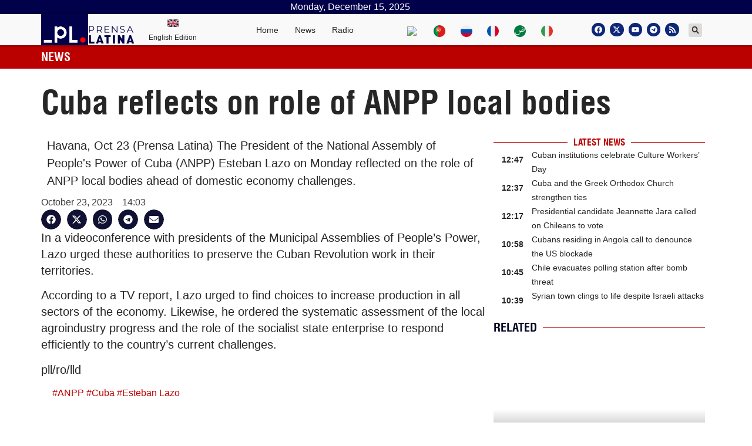

--- FILE ---
content_type: text/css
request_url: https://www.plenglish.com/wp-content/uploads/elementor/css/post-205073.css?ver=1720620071
body_size: 1001
content:
.elementor-205073 .elementor-element.elementor-element-eaa23f0{--display:flex;--flex-direction:row;--container-widget-width:initial;--container-widget-height:100%;--container-widget-flex-grow:1;--container-widget-align-self:stretch;--flex-wrap-mobile:wrap;--background-transition:0.3s;}.elementor-205073 .elementor-element.elementor-element-eaa23f0:not(.elementor-motion-effects-element-type-background), .elementor-205073 .elementor-element.elementor-element-eaa23f0 > .elementor-motion-effects-container > .elementor-motion-effects-layer{background-color:var( --e-global-color-secondary );}.elementor-205073 .elementor-element.elementor-element-eaa23f0, .elementor-205073 .elementor-element.elementor-element-eaa23f0::before{--border-transition:0.3s;}.elementor-205073 .elementor-element.elementor-element-4eac2a7 .elementor-heading-title{color:#FFFFFF;font-family:"Helvetica condensed", Sans-serif;font-size:20px;font-weight:bold;}.elementor-205073 .elementor-element.elementor-element-0ed95c1{--display:flex;--flex-direction:row;--container-widget-width:initial;--container-widget-height:100%;--container-widget-flex-grow:1;--container-widget-align-self:stretch;--flex-wrap-mobile:wrap;--background-transition:0.3s;}.elementor-205073 .elementor-element.elementor-element-4bd2477 .elementor-button{background-color:var( --e-global-color-secondary );}.elementor-205073 .elementor-element.elementor-element-d884123{--display:flex;--flex-direction:row;--container-widget-width:initial;--container-widget-height:100%;--container-widget-flex-grow:1;--container-widget-align-self:stretch;--flex-wrap-mobile:wrap;--background-transition:0.3s;}.elementor-205073 .elementor-element.elementor-element-06b19d7 .elementor-heading-title{color:var( --e-global-color-text );font-family:"Helvetica condensed", Sans-serif;font-size:56px;font-weight:600;}.elementor-205073 .elementor-element.elementor-element-c3f78e2{--display:flex;--flex-direction:row;--container-widget-width:initial;--container-widget-height:100%;--container-widget-flex-grow:1;--container-widget-align-self:stretch;--flex-wrap-mobile:wrap;--gap:0px 0px;--background-transition:0.3s;}.elementor-205073 .elementor-element.elementor-element-9fc8b6f{--display:flex;--background-transition:0.3s;--margin-top:0px;--margin-bottom:0px;--margin-left:0px;--margin-right:0px;--padding-top:0px;--padding-bottom:0px;--padding-left:0px;--padding-right:0px;}.elementor-205073 .elementor-element.elementor-element-450f08e{--display:flex;--background-transition:0.3s;}.elementor-205073 .elementor-element.elementor-element-5d7854a .elementor-widget-container{font-family:"Helvetica", Sans-serif;font-size:20px;font-weight:400;}.elementor-205073 .elementor-element.elementor-element-36d6027 .elementor-icon-list-icon{width:14px;}.elementor-205073 .elementor-element.elementor-element-36d6027 .elementor-icon-list-icon i{font-size:14px;}.elementor-205073 .elementor-element.elementor-element-36d6027 .elementor-icon-list-icon svg{--e-icon-list-icon-size:14px;}.elementor-205073 .elementor-element.elementor-element-36d6027 .elementor-icon-list-text, .elementor-205073 .elementor-element.elementor-element-36d6027 .elementor-icon-list-text a{color:#3B3B3B;}.elementor-205073 .elementor-element.elementor-element-36d6027 .elementor-icon-list-item{font-family:"Helvetica", Sans-serif;font-weight:400;}.elementor-205073 .elementor-element.elementor-element-1d2203f{--grid-side-margin:10px;--grid-column-gap:10px;--grid-row-gap:10px;--grid-bottom-margin:10px;--e-share-buttons-primary-color:#111233;}.elementor-205073 .elementor-element.elementor-element-1d2203f .elementor-share-btn{font-size:calc(0.75px * 10);}.elementor-205073 .elementor-element.elementor-element-1d2203f .elementor-share-btn__icon{--e-share-buttons-icon-size:2.2em;}.elementor-205073 .elementor-element.elementor-element-1d2203f .elementor-share-btn:hover{--e-share-buttons-primary-color:#DA0505;}.elementor-205073 .elementor-element.elementor-element-e5145f6{color:var( --e-global-color-text );font-family:"Helvetica", Sans-serif;font-size:20px;font-weight:400;line-height:28px;}.elementor-205073 .elementor-element.elementor-element-7bf4044 .elementor-icon-list-icon{width:14px;}.elementor-205073 .elementor-element.elementor-element-7bf4044 .elementor-icon-list-icon i{font-size:14px;}.elementor-205073 .elementor-element.elementor-element-7bf4044 .elementor-icon-list-icon svg{--e-icon-list-icon-size:14px;}.elementor-205073 .elementor-element.elementor-element-237e6dd{--display:flex;--flex-direction:column;--container-widget-width:100%;--container-widget-height:initial;--container-widget-flex-grow:0;--container-widget-align-self:initial;--flex-wrap-mobile:wrap;--background-transition:0.3s;}.elementor-205073 .elementor-element.elementor-element-7639a6f{--divider-border-style:solid;--divider-color:var( --e-global-color-secondary );--divider-border-width:1px;}.elementor-205073 .elementor-element.elementor-element-7639a6f .elementor-divider-separator{width:100%;}.elementor-205073 .elementor-element.elementor-element-7639a6f .elementor-divider{padding-block-start:2px;padding-block-end:2px;}.elementor-205073 .elementor-element.elementor-element-7639a6f .elementor-divider__text{font-family:"helvetica condensed", Sans-serif;font-weight:700;}.elementor-205073 .elementor-element.elementor-element-6725b0b{--grid-columns:1;--grid-row-gap:0px;}.elementor-205073 .elementor-element.elementor-element-83949da{--divider-border-style:solid;--divider-color:var( --e-global-color-secondary );--divider-border-width:1px;}.elementor-205073 .elementor-element.elementor-element-83949da .elementor-divider-separator{width:100%;}.elementor-205073 .elementor-element.elementor-element-83949da .elementor-divider{padding-block-start:15px;padding-block-end:15px;}.elementor-205073 .elementor-element.elementor-element-83949da .elementor-divider__text{color:#030724;font-family:"helvetica condensed", Sans-serif;font-size:20px;font-weight:700;}.elementor-205073 .elementor-element.elementor-element-ecf1ea4{--grid-column-gap:30px;--grid-row-gap:35px;}@media(max-width:1024px){ .elementor-205073 .elementor-element.elementor-element-1d2203f{--grid-side-margin:10px;--grid-column-gap:10px;--grid-row-gap:10px;--grid-bottom-margin:10px;}.elementor-205073 .elementor-element.elementor-element-6725b0b{--grid-columns:2;}}@media(max-width:767px){.elementor-205073 .elementor-element.elementor-element-06b19d7 .elementor-heading-title{font-size:30px;} .elementor-205073 .elementor-element.elementor-element-1d2203f{--grid-side-margin:10px;--grid-column-gap:10px;--grid-row-gap:10px;--grid-bottom-margin:10px;}.elementor-205073 .elementor-element.elementor-element-6725b0b{--grid-columns:1;}}@media(min-width:768px){.elementor-205073 .elementor-element.elementor-element-9fc8b6f{--width:66.6666%;}.elementor-205073 .elementor-element.elementor-element-237e6dd{--width:33.3333%;}}/* Start Custom Fonts CSS */@font-face {
	font-family: 'Helvetica condensed';
	font-style: normal;
	font-weight: bold;
	font-display: auto;
	src: url('https://www.plenglish.com/wp-content/uploads/2021/06/helvetica-condensed-blackobl-webfont.woff2') format('woff2'),
		url('https://www.plenglish.com/wp-content/uploads/2021/06/helvetica-condensed-light-webfont.woff') format('woff');
}
/* End Custom Fonts CSS */
/* Start Custom Fonts CSS */@font-face {
	font-family: 'helvetica condensed';
	font-style: normal;
	font-weight: normal;
	font-display: auto;
	src: url('https://www.plenglish.com/wp-content/uploads/2021/06/helvetica-condensed-webfont.woff2') format('woff2'),
		url('https://www.plenglish.com/wp-content/uploads/2021/06/helvetica-condensed-webfont.woff') format('woff');
}
@font-face {
	font-family: 'helvetica condensed';
	font-style: normal;
	font-weight: bold;
	font-display: auto;
	src: url('https://www.plenglish.com/wp-content/uploads/2021/06/helvetica-condensed-bold-webfont.woff2') format('woff2'),
		url('https://www.plenglish.com/wp-content/uploads/2021/06/helvetica-condensed-bold-webfont.woff') format('woff');
}
/* End Custom Fonts CSS */

--- FILE ---
content_type: text/css
request_url: https://www.plenglish.com/wp-content/uploads/elementor/css/post-35062.css?ver=1629041236
body_size: 396
content:
.elementor-bc-flex-widget .elementor-35062 .elementor-element.elementor-element-76b1c255.elementor-column .elementor-widget-wrap{align-items:center;}.elementor-35062 .elementor-element.elementor-element-76b1c255.elementor-column.elementor-element[data-element_type="column"] > .elementor-widget-wrap.elementor-element-populated{align-content:center;align-items:center;}.elementor-35062 .elementor-element.elementor-element-76b1c255 > .elementor-widget-wrap > .elementor-widget:not(.elementor-widget__width-auto):not(.elementor-widget__width-initial):not(:last-child):not(.elementor-absolute){margin-bottom:0px;}.elementor-35062 .elementor-element.elementor-element-76b1c255 > .elementor-element-populated{border-style:solid;border-width:0px 1px 0px 0px;border-color:#D5D5D5;transition:background 0.3s, border 0.3s, border-radius 0.3s, box-shadow 0.3s;}.elementor-35062 .elementor-element.elementor-element-76b1c255 > .elementor-element-populated > .elementor-background-overlay{transition:background 0.3s, border-radius 0.3s, opacity 0.3s;}.elementor-35062 .elementor-element.elementor-element-4614e23f .elementor-heading-title{color:#262626;font-family:"Helvetica", Sans-serif;font-size:14px;font-weight:400;line-height:20px;}.elementor-35062 .elementor-element.elementor-element-634a3814 .elementor-icon-list-icon{width:14px;}.elementor-35062 .elementor-element.elementor-element-634a3814 .elementor-icon-list-icon i{font-size:14px;}.elementor-35062 .elementor-element.elementor-element-634a3814 .elementor-icon-list-icon svg{--e-icon-list-icon-size:14px;}.elementor-35062 .elementor-element.elementor-element-634a3814 .elementor-icon-list-text, .elementor-35062 .elementor-element.elementor-element-634a3814 .elementor-icon-list-text a{color:#262626;}.elementor-35062 .elementor-element.elementor-element-634a3814 .elementor-icon-list-item{font-family:"Helvetica", Sans-serif;font-size:12px;font-weight:400;}@media(max-width:767px){.elementor-35062 .elementor-element.elementor-element-76b1c255{width:80%;}.elementor-35062 .elementor-element.elementor-element-4614e23f .elementor-heading-title{font-size:14px;line-height:18px;}.elementor-35062 .elementor-element.elementor-element-634a3814 .elementor-icon-list-item{font-size:14px;}.elementor-35062 .elementor-element.elementor-element-634a3814{width:auto;max-width:auto;}}/* Start custom CSS for theme-post-title, class: .elementor-element-4614e23f */.elementor-35062 .elementor-element.elementor-element-4614e23f a:hover  {color:#bb0000;}/* End custom CSS */

--- FILE ---
content_type: text/css
request_url: https://www.plenglish.com/wp-content/uploads/elementor/css/post-35074.css?ver=1629041241
body_size: 200
content:
.elementor-35074 .elementor-element.elementor-element-8dcc392 > .elementor-container{min-height:200px;}.elementor-35074 .elementor-element.elementor-element-8dcc392, .elementor-35074 .elementor-element.elementor-element-8dcc392 > .elementor-background-overlay{border-radius:20px 20px 20px 20px;}.elementor-35074 .elementor-element.elementor-element-8dcc392{transition:background 0.3s, border 0.3s, border-radius 0.3s, box-shadow 0.3s;}.elementor-35074 .elementor-element.elementor-element-8dcc392 > .elementor-background-overlay{transition:background 0.3s, border-radius 0.3s, opacity 0.3s;}.elementor-35074 .elementor-element.elementor-element-71bf8dd > .elementor-widget-wrap > .elementor-widget:not(.elementor-widget__width-auto):not(.elementor-widget__width-initial):not(:last-child):not(.elementor-absolute){margin-bottom:0px;}.elementor-35074 .elementor-element.elementor-element-c43f03f img{width:15%;}.elementor-35074 .elementor-element.elementor-element-3442f11f{text-align:center;}.elementor-35074 .elementor-element.elementor-element-3442f11f .elementor-heading-title{font-family:"Helvetica", Sans-serif;font-size:17px;font-weight:600;}.elementor-35074 .elementor-element.elementor-element-4c2981f9{text-align:center;}.elementor-35074 .elementor-element.elementor-element-4c2981f9 .elementor-heading-title{font-family:"Helvetica", Sans-serif;font-size:14px;font-weight:500;}

--- FILE ---
content_type: text/css
request_url: https://www.plenglish.com/wp-content/uploads/elementor/css/post-38519.css?ver=1639592923
body_size: 1299
content:
.elementor-38519 .elementor-element.elementor-element-782e7f68 .elementor-icon-list-icon{width:14px;}.elementor-38519 .elementor-element.elementor-element-782e7f68 .elementor-icon-list-icon i{font-size:14px;}.elementor-38519 .elementor-element.elementor-element-782e7f68 .elementor-icon-list-icon svg{--e-icon-list-icon-size:14px;}.elementor-38519 .elementor-element.elementor-element-782e7f68 .elementor-icon-list-text, .elementor-38519 .elementor-element.elementor-element-782e7f68 .elementor-icon-list-text a{color:#262626;}.elementor-38519 .elementor-element.elementor-element-782e7f68 .elementor-icon-list-item{font-family:"Helvetica", Sans-serif;font-size:14px;font-weight:300;}.elementor-38519 .elementor-element.elementor-element-3f98775a .elementor-heading-title{color:#262626;font-family:"Helvetica", Sans-serif;font-size:20px;font-weight:500;}.elementor-38519 .elementor-element.elementor-element-6bfffa03{--divider-border-style:solid;--divider-color:#C2BEBE;--divider-border-width:1px;}.elementor-38519 .elementor-element.elementor-element-6bfffa03 .elementor-divider-separator{width:100%;}.elementor-38519 .elementor-element.elementor-element-6bfffa03 .elementor-divider{padding-block-start:6px;padding-block-end:6px;}.elementor-38519 .elementor-element.elementor-element-3b8ccb1 .acf-fields>.acf-field{border-top:none;}.elementor-38519 .elementor-element.elementor-element-3b8ccb1 .acf-field[data-width]+.acf-field[data-width]{border-left:none;}body.rtl .elementor-38519 .elementor-element.elementor-element-3b8ccb1 .acf-form-fields.-left .acf-field label{padding-left:0px;}body:not(.rtl) .elementor-38519 .elementor-element.elementor-element-3b8ccb1 .acf-form-fields.-left .acf-field label{padding-right:0px;}body .elementor-38519 .elementor-element.elementor-element-3b8ccb1 .acf-form-fields.-top .acf-field label{padding-bottom:0px;}body .elementor-38519 .elementor-element.elementor-element-3b8ccb1 .acf-form-fields.-top p.description{padding-bottom:0px;}.elementor-38519 .elementor-element.elementor-element-3b8ccb1 .acf-field:not(.acf-field-image) input:not([type=submit]):not([type=button]):not(.acf-input):not(.select2-search__field){background-color:#ffffff;}.elementor-38519 .elementor-element.elementor-element-3b8ccb1 .acf-field textarea{background-color:#ffffff;}.elementor-38519 .elementor-element.elementor-element-3b8ccb1 .acf-field .acf-input select{background-color:#ffffff;}.elementor-38519 .elementor-element.elementor-element-3b8ccb1 .acf-field .acf-input .select2-selection{background-color:#ffffff;}.elementor-38519 .elementor-element.elementor-element-3b8ccb1 .acff-submit-buttons{padding-top:0px;justify-content:center;}.elementor-38519 .elementor-element.elementor-element-3b8ccb1 .acff-submit-button{font-family:"Helvetica", Sans-serif;border-radius:opx opx opx opx;fill:#FFFFFF;color:#FFFFFF;background-color:#F60404;}.elementor-38519 .elementor-element.elementor-element-3b8ccb1 .acff-submit-button:hover{background-color:#F0692C;}.elementor-38519 .elementor-element.elementor-element-3b8ccb1 .acf-actions a{fill:#FFFFFF;color:#FFFFFF;background-color:#EF2323;border-radius:opx opx opx opx;}.elementor-38519 .elementor-element.elementor-element-3b8ccb1 .acf-repeater .acf-row-handle .acf-icon.-minus{border-radius:opx opx opx opx;}.elementor-38519 .elementor-element.elementor-element-3b8ccb1 .acf-repeater .acf-row-handle .acf-icon.-plus{border-radius:opx opx opx opx;}.elementor-38519 .elementor-element.elementor-element-3b8ccb1 .image-field .acf-button{border-radius:opx opx opx opx;}.elementor-38519 .elementor-element.elementor-element-3b8ccb1 .acff-delete-button-container{justify-content:flex-end;}.elementor-38519 .elementor-element.elementor-element-3b8ccb1 .acff-delete-button{padding:0px 0px 0px 0px;fill:#000000;color:#000000;background-color:#979003;border-style:solid;border-width:1px 1px 1px 1px;border-color:#492C03;border-radius:opx opx opx opx;}.elementor-38519 .elementor-element.elementor-element-3b8ccb1 .acff-delete-button a:hover{fill:#FFFFFF;color:#FFFFFF;}.elementor-38519 .elementor-element.elementor-element-3b8ccb1 .acff-delete-button:hover{background-color:#F10D0D;}.elementor-38519 .elementor-element.elementor-element-3b8ccb1 .acf-notice.-success{border-radius:opx opx opx opx;}.elementor-38519 .elementor-element.elementor-element-3b8ccb1 .acf-notice.-error{border-radius:opx opx opx opx;}.elementor-38519 .elementor-element.elementor-element-3b8ccb1 .acf-notice.-limit{border-radius:opx opx opx opx;}.elementor-38519 .elementor-element.elementor-element-3b8ccb1 .acff-edit-button{fill:#FFFFFF;color:#FFFFFF;background-color:#F20000;border-radius:opx opx opx opx;}.elementor-38519 .elementor-element.elementor-element-3b8ccb1 .edit-modal .modal-content{justify-content:center;}.elementor-38519 .elementor-element.elementor-element-1296fb9 .acff-delete-button-container{justify-content:flex-end;}.elementor-38519 .elementor-element.elementor-element-1296fb9 .acff-delete-button{padding:3px 10px 3px 10px;fill:#000000;color:#000000;background-color:#FFF300;border-style:solid;border-width:1px 1px 1px 1px;border-color:#492C03;border-radius:opx opx opx opx;}.elementor-38519 .elementor-element.elementor-element-1296fb9 .acff-delete-button a:hover{fill:#FFFFFF;color:#FFFFFF;}.elementor-38519 .elementor-element.elementor-element-1296fb9 .acff-delete-button:hover{background-color:#F10D0D;}@media(max-width:1024px){.elementor-38519 .elementor-element.elementor-element-782e7f68 .elementor-icon-list-items:not(.elementor-inline-items) .elementor-icon-list-item:not(:last-child){padding-bottom:calc(6px/2);}.elementor-38519 .elementor-element.elementor-element-782e7f68 .elementor-icon-list-items:not(.elementor-inline-items) .elementor-icon-list-item:not(:first-child){margin-top:calc(6px/2);}.elementor-38519 .elementor-element.elementor-element-782e7f68 .elementor-icon-list-items.elementor-inline-items .elementor-icon-list-item{margin-right:calc(6px/2);margin-left:calc(6px/2);}.elementor-38519 .elementor-element.elementor-element-782e7f68 .elementor-icon-list-items.elementor-inline-items{margin-right:calc(-6px/2);margin-left:calc(-6px/2);}body.rtl .elementor-38519 .elementor-element.elementor-element-782e7f68 .elementor-icon-list-items.elementor-inline-items .elementor-icon-list-item:after{left:calc(-6px/2);}body:not(.rtl) .elementor-38519 .elementor-element.elementor-element-782e7f68 .elementor-icon-list-items.elementor-inline-items .elementor-icon-list-item:after{right:calc(-6px/2);}.elementor-38519 .elementor-element.elementor-element-6bfffa03 > .elementor-widget-container{margin:-3px -3px -3px -3px;}}@media(max-width:767px){.elementor-38519 .elementor-element.elementor-element-782e7f68 .elementor-icon-list-items:not(.elementor-inline-items) .elementor-icon-list-item:not(:last-child){padding-bottom:calc(9px/2);}.elementor-38519 .elementor-element.elementor-element-782e7f68 .elementor-icon-list-items:not(.elementor-inline-items) .elementor-icon-list-item:not(:first-child){margin-top:calc(9px/2);}.elementor-38519 .elementor-element.elementor-element-782e7f68 .elementor-icon-list-items.elementor-inline-items .elementor-icon-list-item{margin-right:calc(9px/2);margin-left:calc(9px/2);}.elementor-38519 .elementor-element.elementor-element-782e7f68 .elementor-icon-list-items.elementor-inline-items{margin-right:calc(-9px/2);margin-left:calc(-9px/2);}body.rtl .elementor-38519 .elementor-element.elementor-element-782e7f68 .elementor-icon-list-items.elementor-inline-items .elementor-icon-list-item:after{left:calc(-9px/2);}body:not(.rtl) .elementor-38519 .elementor-element.elementor-element-782e7f68 .elementor-icon-list-items.elementor-inline-items .elementor-icon-list-item:after{right:calc(-9px/2);}.elementor-38519 .elementor-element.elementor-element-782e7f68 .elementor-icon-list-item{font-size:14px;}.elementor-38519 .elementor-element.elementor-element-3f98775a .elementor-heading-title{font-size:18px;}.elementor-38519 .elementor-element.elementor-element-3b8ccb1 .elementor-repeater-item-5227a99{width:100%;clear:none;}body:not(.rtl) .elementor-38519 .elementor-element.elementor-element-3b8ccb1 .elementor-repeater-item-5227a99{float:left;}body.rtl .elementor-38519 .elementor-element.elementor-element-3b8ccb1 .elementor-repeater-item-5227a99{float:right;}.elementor-38519 .elementor-element.elementor-element-3b8ccb1 .elementor-repeater-item-a7ddea2{width:100%;clear:none;}body:not(.rtl) .elementor-38519 .elementor-element.elementor-element-3b8ccb1 .elementor-repeater-item-a7ddea2{float:left;}body.rtl .elementor-38519 .elementor-element.elementor-element-3b8ccb1 .elementor-repeater-item-a7ddea2{float:right;}.elementor-38519 .elementor-element.elementor-element-3b8ccb1 .elementor-repeater-item-9529760{width:100%;clear:none;}body:not(.rtl) .elementor-38519 .elementor-element.elementor-element-3b8ccb1 .elementor-repeater-item-9529760{float:left;}body.rtl .elementor-38519 .elementor-element.elementor-element-3b8ccb1 .elementor-repeater-item-9529760{float:right;}.elementor-38519 .elementor-element.elementor-element-3b8ccb1 .elementor-repeater-item-229e834{width:100%;clear:none;}body:not(.rtl) .elementor-38519 .elementor-element.elementor-element-3b8ccb1 .elementor-repeater-item-229e834{float:left;}body.rtl .elementor-38519 .elementor-element.elementor-element-3b8ccb1 .elementor-repeater-item-229e834{float:right;}.elementor-38519 .elementor-element.elementor-element-3b8ccb1 .elementor-repeater-item-53e57c0{width:100%;clear:none;}body:not(.rtl) .elementor-38519 .elementor-element.elementor-element-3b8ccb1 .elementor-repeater-item-53e57c0{float:left;}body.rtl .elementor-38519 .elementor-element.elementor-element-3b8ccb1 .elementor-repeater-item-53e57c0{float:right;}.elementor-38519 .elementor-element.elementor-element-3b8ccb1 .elementor-repeater-item-a8e2297{width:100%;clear:none;}body:not(.rtl) .elementor-38519 .elementor-element.elementor-element-3b8ccb1 .elementor-repeater-item-a8e2297{float:left;}body.rtl .elementor-38519 .elementor-element.elementor-element-3b8ccb1 .elementor-repeater-item-a8e2297{float:right;}.elementor-38519 .elementor-element.elementor-element-3b8ccb1 .elementor-repeater-item-8377214{width:100%;clear:none;}body:not(.rtl) .elementor-38519 .elementor-element.elementor-element-3b8ccb1 .elementor-repeater-item-8377214{float:left;}body.rtl .elementor-38519 .elementor-element.elementor-element-3b8ccb1 .elementor-repeater-item-8377214{float:right;}.elementor-38519 .elementor-element.elementor-element-3b8ccb1 .elementor-repeater-item-a77c899{width:100%;clear:none;}body:not(.rtl) .elementor-38519 .elementor-element.elementor-element-3b8ccb1 .elementor-repeater-item-a77c899{float:left;}body.rtl .elementor-38519 .elementor-element.elementor-element-3b8ccb1 .elementor-repeater-item-a77c899{float:right;}.elementor-38519 .elementor-element.elementor-element-3b8ccb1 .elementor-repeater-item-0ac0c06{width:100%;clear:none;}body:not(.rtl) .elementor-38519 .elementor-element.elementor-element-3b8ccb1 .elementor-repeater-item-0ac0c06{float:left;}body.rtl .elementor-38519 .elementor-element.elementor-element-3b8ccb1 .elementor-repeater-item-0ac0c06{float:right;}.elementor-38519 .elementor-element.elementor-element-3b8ccb1 .elementor-repeater-item-ca01b3e{width:100%;clear:none;}body:not(.rtl) .elementor-38519 .elementor-element.elementor-element-3b8ccb1 .elementor-repeater-item-ca01b3e{float:left;}body.rtl .elementor-38519 .elementor-element.elementor-element-3b8ccb1 .elementor-repeater-item-ca01b3e{float:right;}.elementor-38519 .elementor-element.elementor-element-3b8ccb1 .elementor-repeater-item-65ffac2{width:100%;clear:none;}body:not(.rtl) .elementor-38519 .elementor-element.elementor-element-3b8ccb1 .elementor-repeater-item-65ffac2{float:left;}body.rtl .elementor-38519 .elementor-element.elementor-element-3b8ccb1 .elementor-repeater-item-65ffac2{float:right;}.elementor-38519 .elementor-element.elementor-element-3b8ccb1 .elementor-repeater-item-4562c00{width:100%;clear:none;}body:not(.rtl) .elementor-38519 .elementor-element.elementor-element-3b8ccb1 .elementor-repeater-item-4562c00{float:left;}body.rtl .elementor-38519 .elementor-element.elementor-element-3b8ccb1 .elementor-repeater-item-4562c00{float:right;}}@media(min-width:768px){.elementor-38519 .elementor-element.elementor-element-3a46551a{width:15.175%;}.elementor-38519 .elementor-element.elementor-element-6a8971e3{width:57.806%;}.elementor-38519 .elementor-element.elementor-element-4685623{width:18.663%;}.elementor-38519 .elementor-element.elementor-element-3b8ccb1 .elementor-repeater-item-5227a99{width:100%;clear:none;margin:o% o% o% o%;padding:o% o% o% o%;}body:not(.rtl) .elementor-38519 .elementor-element.elementor-element-3b8ccb1 .elementor-repeater-item-5227a99{float:left;}body.rtl .elementor-38519 .elementor-element.elementor-element-3b8ccb1 .elementor-repeater-item-5227a99{float:right;}.elementor-38519 .elementor-element.elementor-element-3b8ccb1 .elementor-repeater-item-a7ddea2{width:100%;clear:none;margin:o% o% o% o%;padding:o% o% o% o%;}body:not(.rtl) .elementor-38519 .elementor-element.elementor-element-3b8ccb1 .elementor-repeater-item-a7ddea2{float:left;}body.rtl .elementor-38519 .elementor-element.elementor-element-3b8ccb1 .elementor-repeater-item-a7ddea2{float:right;}.elementor-38519 .elementor-element.elementor-element-3b8ccb1 .elementor-repeater-item-9529760{width:100%;clear:none;margin:o% o% o% o%;padding:o% o% o% o%;}body:not(.rtl) .elementor-38519 .elementor-element.elementor-element-3b8ccb1 .elementor-repeater-item-9529760{float:left;}body.rtl .elementor-38519 .elementor-element.elementor-element-3b8ccb1 .elementor-repeater-item-9529760{float:right;}.elementor-38519 .elementor-element.elementor-element-3b8ccb1 .elementor-repeater-item-229e834{width:100%;clear:none;margin:o% o% o% o%;padding:o% o% o% o%;}body:not(.rtl) .elementor-38519 .elementor-element.elementor-element-3b8ccb1 .elementor-repeater-item-229e834{float:left;}body.rtl .elementor-38519 .elementor-element.elementor-element-3b8ccb1 .elementor-repeater-item-229e834{float:right;}.elementor-38519 .elementor-element.elementor-element-3b8ccb1 .elementor-repeater-item-53e57c0{width:100%;clear:none;margin:o% o% o% o%;padding:o% o% o% o%;}body:not(.rtl) .elementor-38519 .elementor-element.elementor-element-3b8ccb1 .elementor-repeater-item-53e57c0{float:left;}body.rtl .elementor-38519 .elementor-element.elementor-element-3b8ccb1 .elementor-repeater-item-53e57c0{float:right;}.elementor-38519 .elementor-element.elementor-element-3b8ccb1 .elementor-repeater-item-a8e2297{width:100%;clear:none;margin:o% o% o% o%;padding:o% o% o% o%;}body:not(.rtl) .elementor-38519 .elementor-element.elementor-element-3b8ccb1 .elementor-repeater-item-a8e2297{float:left;}body.rtl .elementor-38519 .elementor-element.elementor-element-3b8ccb1 .elementor-repeater-item-a8e2297{float:right;}.elementor-38519 .elementor-element.elementor-element-3b8ccb1 .elementor-repeater-item-8377214{width:100%;clear:none;margin:o% o% o% o%;padding:o% o% o% o%;}body:not(.rtl) .elementor-38519 .elementor-element.elementor-element-3b8ccb1 .elementor-repeater-item-8377214{float:left;}body.rtl .elementor-38519 .elementor-element.elementor-element-3b8ccb1 .elementor-repeater-item-8377214{float:right;}.elementor-38519 .elementor-element.elementor-element-3b8ccb1 .elementor-repeater-item-a77c899{width:100%;clear:none;margin:o% o% o% o%;padding:o% o% o% o%;}body:not(.rtl) .elementor-38519 .elementor-element.elementor-element-3b8ccb1 .elementor-repeater-item-a77c899{float:left;}body.rtl .elementor-38519 .elementor-element.elementor-element-3b8ccb1 .elementor-repeater-item-a77c899{float:right;}.elementor-38519 .elementor-element.elementor-element-3b8ccb1 .elementor-repeater-item-0ac0c06{width:100%;clear:none;margin:o% o% o% o%;padding:o% o% o% o%;}body:not(.rtl) .elementor-38519 .elementor-element.elementor-element-3b8ccb1 .elementor-repeater-item-0ac0c06{float:left;}body.rtl .elementor-38519 .elementor-element.elementor-element-3b8ccb1 .elementor-repeater-item-0ac0c06{float:right;}.elementor-38519 .elementor-element.elementor-element-3b8ccb1 .elementor-repeater-item-ca01b3e{width:100%;clear:none;margin:o% o% o% o%;padding:o% o% o% o%;}body:not(.rtl) .elementor-38519 .elementor-element.elementor-element-3b8ccb1 .elementor-repeater-item-ca01b3e{float:left;}body.rtl .elementor-38519 .elementor-element.elementor-element-3b8ccb1 .elementor-repeater-item-ca01b3e{float:right;}.elementor-38519 .elementor-element.elementor-element-3b8ccb1 .elementor-repeater-item-65ffac2{width:100%;clear:none;margin:o% o% o% o%;padding:o% o% o% o%;}body:not(.rtl) .elementor-38519 .elementor-element.elementor-element-3b8ccb1 .elementor-repeater-item-65ffac2{float:left;}body.rtl .elementor-38519 .elementor-element.elementor-element-3b8ccb1 .elementor-repeater-item-65ffac2{float:right;}.elementor-38519 .elementor-element.elementor-element-3b8ccb1 .elementor-repeater-item-4562c00{width:100%;clear:none;margin:o% o% o% o%;padding:o% o% o% o%;}body:not(.rtl) .elementor-38519 .elementor-element.elementor-element-3b8ccb1 .elementor-repeater-item-4562c00{float:left;}body.rtl .elementor-38519 .elementor-element.elementor-element-3b8ccb1 .elementor-repeater-item-4562c00{float:right;}body:not(.rtl) .elementor-38519 .elementor-element.elementor-element-3b8ccb1 .acf-repeater .acf-row-handle .acf-icon.-minus{right:10%;}body.rtl .elementor-38519 .elementor-element.elementor-element-3b8ccb1 .acf-repeater .acf-row-handle .acf-icon.-minus{left:10%;}body .elementor-38519 .elementor-element.elementor-element-3b8ccb1 .acf-repeater .acf-row-handle .acf-icon.-minus{top:50%;}body:not(.rtl) .elementor-38519 .elementor-element.elementor-element-3b8ccb1 .acf-repeater .acf-row-handle .acf-icon.-plus{right:10%;}body.rtl .elementor-38519 .elementor-element.elementor-element-3b8ccb1 .acf-repeater .acf-row-handle .acf-icon.-plus{left:10%;}body .elementor-38519 .elementor-element.elementor-element-3b8ccb1 .acf-repeater .acf-row-handle .acf-icon.-plus{top:5%;}.elementor-38519 .elementor-element.elementor-element-977372c{width:8.318%;}}/* Start custom CSS for acf_ele_form, class: .elementor-element-3b8ccb1 */.elementor-38519 .elementor-element.elementor-element-3b8ccb1  .acfef-delete-button { margin-top: 150px;}/* End custom CSS */
/* Start custom CSS for delete_post, class: .elementor-element-1296fb9 */.elementor-38519 .elementor-element.elementor-element-1296fb9  .acfef-delete-button { margin-top: 150px;}/* End custom CSS */

--- FILE ---
content_type: text/css
request_url: https://www.plenglish.com/wp-content/uploads/elementor/css/post-38569.css?ver=1622650838
body_size: 936
content:
.elementor-38569 .elementor-element.elementor-element-4744a98 > .elementor-container{min-height:450px;}.elementor-38569 .elementor-element.elementor-element-4744a98 > .elementor-background-overlay{background-color:transparent;background-image:linear-gradient(180deg, #FFFFFF00 63%, #000000 100%);opacity:0.94;transition:background 0.3s, border-radius 0.3s, opacity 0.3s;}.elementor-38569 .elementor-element.elementor-element-4744a98:hover > .elementor-background-overlay{background-color:transparent;background-image:linear-gradient(180deg, #FFFFFF80 0%, #000000 100%);opacity:0.5;}.elementor-38569 .elementor-element.elementor-element-4744a98{transition:background 0.3s, border 0.3s, border-radius 0.3s, box-shadow 0.3s;margin-top:0px;margin-bottom:0px;padding:0px 0px 0px 0px;}.elementor-bc-flex-widget .elementor-38569 .elementor-element.elementor-element-c995142.elementor-column .elementor-widget-wrap{align-items:flex-end;}.elementor-38569 .elementor-element.elementor-element-c995142.elementor-column.elementor-element[data-element_type="column"] > .elementor-widget-wrap.elementor-element-populated{align-content:flex-end;align-items:flex-end;}.elementor-38569 .elementor-element.elementor-element-94d8b60 .elementor-heading-title{color:#FFFFFF45;font-family:"Helvetica", Sans-serif;font-weight:900;}.elementor-38569 .elementor-element.elementor-element-94d8b60{width:auto;max-width:auto;}.elementor-38569 .elementor-element.elementor-element-d789c26 .elementor-icon-wrapper{text-align:center;}.elementor-38569 .elementor-element.elementor-element-d789c26.elementor-view-stacked .elementor-icon{background-color:#FFFFFF;}.elementor-38569 .elementor-element.elementor-element-d789c26.elementor-view-framed .elementor-icon, .elementor-38569 .elementor-element.elementor-element-d789c26.elementor-view-default .elementor-icon{color:#FFFFFF;border-color:#FFFFFF;}.elementor-38569 .elementor-element.elementor-element-d789c26.elementor-view-framed .elementor-icon, .elementor-38569 .elementor-element.elementor-element-d789c26.elementor-view-default .elementor-icon svg{fill:#FFFFFF;}.elementor-38569 .elementor-element.elementor-element-d789c26.elementor-view-stacked .elementor-icon:hover{background-color:#FF2121;}.elementor-38569 .elementor-element.elementor-element-d789c26.elementor-view-framed .elementor-icon:hover, .elementor-38569 .elementor-element.elementor-element-d789c26.elementor-view-default .elementor-icon:hover{color:#FF2121;border-color:#FF2121;}.elementor-38569 .elementor-element.elementor-element-d789c26.elementor-view-framed .elementor-icon:hover, .elementor-38569 .elementor-element.elementor-element-d789c26.elementor-view-default .elementor-icon:hover svg{fill:#FF2121;}.elementor-38569 .elementor-element.elementor-element-d789c26 .elementor-icon{font-size:86px;}.elementor-38569 .elementor-element.elementor-element-d789c26 .elementor-icon svg{height:86px;}.elementor-38569 .elementor-element.elementor-element-d789c26{width:100%;max-width:100%;}.elementor-38569 .elementor-element.elementor-element-b707954 .elementor-icon-wrapper{text-align:center;}.elementor-38569 .elementor-element.elementor-element-b707954.elementor-view-stacked .elementor-icon{background-color:#FFFFFF;}.elementor-38569 .elementor-element.elementor-element-b707954.elementor-view-framed .elementor-icon, .elementor-38569 .elementor-element.elementor-element-b707954.elementor-view-default .elementor-icon{color:#FFFFFF;border-color:#FFFFFF;}.elementor-38569 .elementor-element.elementor-element-b707954.elementor-view-framed .elementor-icon, .elementor-38569 .elementor-element.elementor-element-b707954.elementor-view-default .elementor-icon svg{fill:#FFFFFF;}.elementor-38569 .elementor-element.elementor-element-b707954.elementor-view-stacked .elementor-icon:hover{background-color:#FF2121;}.elementor-38569 .elementor-element.elementor-element-b707954.elementor-view-framed .elementor-icon:hover, .elementor-38569 .elementor-element.elementor-element-b707954.elementor-view-default .elementor-icon:hover{color:#FF2121;border-color:#FF2121;}.elementor-38569 .elementor-element.elementor-element-b707954.elementor-view-framed .elementor-icon:hover, .elementor-38569 .elementor-element.elementor-element-b707954.elementor-view-default .elementor-icon:hover svg{fill:#FF2121;}.elementor-38569 .elementor-element.elementor-element-b707954 .elementor-icon{font-size:86px;}.elementor-38569 .elementor-element.elementor-element-b707954 .elementor-icon svg{height:86px;}.elementor-38569 .elementor-element.elementor-element-b707954 > .elementor-widget-container{padding:100px 100px 100px 100px;}.elementor-38569 .elementor-element.elementor-element-b707954{width:100%;max-width:100%;}.elementor-38569 .elementor-element.elementor-element-9989b74 > .elementor-container > .elementor-column > .elementor-widget-wrap{align-content:flex-end;align-items:flex-end;}.elementor-38569 .elementor-element.elementor-element-616ecbe > .elementor-widget-wrap > .elementor-widget:not(.elementor-widget__width-auto):not(.elementor-widget__width-initial):not(:last-child):not(.elementor-absolute){margin-bottom:0px;}.elementor-38569 .elementor-element.elementor-element-6bed888 .elementor-heading-title{color:#FFFFFF;font-family:"Helvetica", Sans-serif;font-size:24px;font-weight:600;text-shadow:-2px 0px 11px rgba(0,0,0,0.3);}.elementor-38569 .elementor-element.elementor-element-3e7e505 .elementor-icon-list-icon i{color:#FF0000;font-size:14px;}.elementor-38569 .elementor-element.elementor-element-3e7e505 .elementor-icon-list-icon svg{fill:#FF0000;--e-icon-list-icon-size:14px;}.elementor-38569 .elementor-element.elementor-element-3e7e505 .elementor-icon-list-icon{width:14px;}.elementor-38569 .elementor-element.elementor-element-3e7e505 .elementor-icon-list-text, .elementor-38569 .elementor-element.elementor-element-3e7e505 .elementor-icon-list-text a{color:#FBFBFB;}.elementor-38569 .elementor-element.elementor-element-3e7e505 .elementor-icon-list-item{font-family:"Helvetica condensed", Sans-serif;font-weight:600;}@media(max-width:767px){.elementor-38569 .elementor-element.elementor-element-4744a98 > .elementor-container{min-height:169px;}.elementor-38569 .elementor-element.elementor-element-4744a98{margin-top:0px;margin-bottom:0px;padding:150px 0px 0px 0px;}.elementor-38569 .elementor-element.elementor-element-d789c26 > .elementor-widget-container{padding:1px 1px 1px 1px;}.elementor-38569 .elementor-element.elementor-element-b707954 .elementor-icon{font-size:62px;}.elementor-38569 .elementor-element.elementor-element-b707954 .elementor-icon svg{height:62px;}.elementor-38569 .elementor-element.elementor-element-b707954 > .elementor-widget-container{padding:1px 1px 1px 1px;}.elementor-38569 .elementor-element.elementor-element-6bed888 .elementor-heading-title{font-size:18px;}.elementor-38569 .elementor-element.elementor-element-3e7e505 .elementor-icon-list-item{font-size:14px;}}/* Start custom CSS for section, class: .elementor-element-9989b74 */.elementor-38569 .elementor-element.elementor-element-9989b74 {width:100%;}/* End custom CSS */
/* Start Custom Fonts CSS */@font-face {
	font-family: 'Helvetica condensed';
	font-style: normal;
	font-weight: bold;
	font-display: auto;
	src: url('https://www.plenglish.com/wp-content/uploads/2021/06/helvetica-condensed-blackobl-webfont.woff2') format('woff2'),
		url('https://www.plenglish.com/wp-content/uploads/2021/06/helvetica-condensed-light-webfont.woff') format('woff');
}
/* End Custom Fonts CSS */

--- FILE ---
content_type: text/css
request_url: https://www.plenglish.com/wp-content/uploads/elementor/css/post-38583.css?ver=1623669014
body_size: 447
content:
.elementor-38583 .elementor-element.elementor-element-3e3edf8e:not(.elementor-motion-effects-element-type-background), .elementor-38583 .elementor-element.elementor-element-3e3edf8e > .elementor-motion-effects-container > .elementor-motion-effects-layer{background-color:#D2D2D2;}.elementor-38583 .elementor-element.elementor-element-3e3edf8e, .elementor-38583 .elementor-element.elementor-element-3e3edf8e > .elementor-background-overlay{border-radius:20px 20px 20px 20px;}.elementor-38583 .elementor-element.elementor-element-3e3edf8e{transition:background 0.3s, border 0.3s, border-radius 0.3s, box-shadow 0.3s;}.elementor-38583 .elementor-element.elementor-element-3e3edf8e > .elementor-background-overlay{transition:background 0.3s, border-radius 0.3s, opacity 0.3s;}.elementor-38583 .elementor-element.elementor-element-5b96de1c > .elementor-widget-wrap > .elementor-widget:not(.elementor-widget__width-auto):not(.elementor-widget__width-initial):not(:last-child):not(.elementor-absolute){margin-bottom:0px;}.elementor-38583 .elementor-element.elementor-element-483604c1 img{width:100%;}.elementor-bc-flex-widget .elementor-38583 .elementor-element.elementor-element-bcf2d20.elementor-column .elementor-widget-wrap{align-items:center;}.elementor-38583 .elementor-element.elementor-element-bcf2d20.elementor-column.elementor-element[data-element_type="column"] > .elementor-widget-wrap.elementor-element-populated{align-content:center;align-items:center;}.elementor-38583 .elementor-element.elementor-element-bcf2d20 > .elementor-widget-wrap > .elementor-widget:not(.elementor-widget__width-auto):not(.elementor-widget__width-initial):not(:last-child):not(.elementor-absolute){margin-bottom:5px;}.elementor-38583 .elementor-element.elementor-element-6ca831dd{text-align:left;}.elementor-38583 .elementor-element.elementor-element-6ca831dd .elementor-heading-title{font-family:"Helvetica", Sans-serif;font-size:18px;font-weight:600;}.elementor-38583 .elementor-element.elementor-element-e46fc26{text-align:left;}.elementor-38583 .elementor-element.elementor-element-e46fc26 .elementor-heading-title{font-family:"Helvetica", Sans-serif;font-size:16px;font-weight:500;}@media(max-width:767px){.elementor-38583 .elementor-element.elementor-element-483604c1 img{width:21%;}.elementor-38583 .elementor-element.elementor-element-483604c1 > .elementor-widget-container{margin:10px 0px 0px 0px;}.elementor-38583 .elementor-element.elementor-element-483604c1{width:auto;max-width:auto;}.elementor-38583 .elementor-element.elementor-element-bcf2d20 > .elementor-element-populated{margin:20px 20px 20px 20px;--e-column-margin-right:20px;--e-column-margin-left:20px;}.elementor-38583 .elementor-element.elementor-element-6ca831dd{text-align:center;width:100%;max-width:100%;}.elementor-38583 .elementor-element.elementor-element-e46fc26{text-align:center;width:100%;max-width:100%;}}@media(min-width:768px){.elementor-38583 .elementor-element.elementor-element-5b96de1c{width:11.843%;}.elementor-38583 .elementor-element.elementor-element-bcf2d20{width:88.157%;}}

--- FILE ---
content_type: text/css
request_url: https://www.plenglish.com/wp-content/uploads/elementor/css/post-133138.css?ver=1636107417
body_size: 546
content:
.elementor-133138 .elementor-element.elementor-element-35079c1f > .elementor-container{min-height:180px;}.elementor-133138 .elementor-element.elementor-element-2ffe5f19 > .elementor-widget-wrap > .elementor-widget:not(.elementor-widget__width-auto):not(.elementor-widget__width-initial):not(:last-child):not(.elementor-absolute){margin-bottom:5px;}.elementor-133138 .elementor-element.elementor-element-2ffe5f19 > .elementor-element-populated{margin:0px 0px 0px 0px;--e-column-margin-right:0px;--e-column-margin-left:0px;}.elementor-133138 .elementor-element.elementor-element-2c20d8fe > .elementor-container{min-height:180px;}.elementor-133138 .elementor-element.elementor-element-443e573d .elementor-icon-list-items:not(.elementor-inline-items) .elementor-icon-list-item:not(:last-child){padding-bottom:calc(0px/2);}.elementor-133138 .elementor-element.elementor-element-443e573d .elementor-icon-list-items:not(.elementor-inline-items) .elementor-icon-list-item:not(:first-child){margin-top:calc(0px/2);}.elementor-133138 .elementor-element.elementor-element-443e573d .elementor-icon-list-items.elementor-inline-items .elementor-icon-list-item{margin-right:calc(0px/2);margin-left:calc(0px/2);}.elementor-133138 .elementor-element.elementor-element-443e573d .elementor-icon-list-items.elementor-inline-items{margin-right:calc(-0px/2);margin-left:calc(-0px/2);}body.rtl .elementor-133138 .elementor-element.elementor-element-443e573d .elementor-icon-list-items.elementor-inline-items .elementor-icon-list-item:after{left:calc(-0px/2);}body:not(.rtl) .elementor-133138 .elementor-element.elementor-element-443e573d .elementor-icon-list-items.elementor-inline-items .elementor-icon-list-item:after{right:calc(-0px/2);}.elementor-133138 .elementor-element.elementor-element-443e573d .elementor-icon-list-icon{width:14px;}.elementor-133138 .elementor-element.elementor-element-443e573d .elementor-icon-list-icon i{font-size:14px;}.elementor-133138 .elementor-element.elementor-element-443e573d .elementor-icon-list-icon svg{--e-icon-list-icon-size:14px;}.elementor-133138 .elementor-element.elementor-element-443e573d .elementor-icon-list-text, .elementor-133138 .elementor-element.elementor-element-443e573d .elementor-icon-list-text a{color:#BB0000;}.elementor-133138 .elementor-element.elementor-element-443e573d .elementor-icon-list-item{font-family:"helvetica condensed", Sans-serif;font-size:12px;font-weight:600;text-transform:uppercase;letter-spacing:0.4px;}.elementor-133138 .elementor-element.elementor-element-5afafc13 .elementor-heading-title{color:#262626;font-family:"Helvetica", Sans-serif;font-size:14px;font-weight:500;line-height:22px;}@media(max-width:767px){.elementor-133138 .elementor-element.elementor-element-443e573d{z-index:1;}.elementor-133138 .elementor-element.elementor-element-5afafc13 .elementor-heading-title{font-size:18px;line-height:22px;}}/* Start Custom Fonts CSS */@font-face {
	font-family: 'helvetica condensed';
	font-style: normal;
	font-weight: normal;
	font-display: auto;
	src: url('https://www.plenglish.com/wp-content/uploads/2021/06/helvetica-condensed-webfont.woff2') format('woff2'),
		url('https://www.plenglish.com/wp-content/uploads/2021/06/helvetica-condensed-webfont.woff') format('woff');
}
@font-face {
	font-family: 'helvetica condensed';
	font-style: normal;
	font-weight: bold;
	font-display: auto;
	src: url('https://www.plenglish.com/wp-content/uploads/2021/06/helvetica-condensed-bold-webfont.woff2') format('woff2'),
		url('https://www.plenglish.com/wp-content/uploads/2021/06/helvetica-condensed-bold-webfont.woff') format('woff');
}
/* End Custom Fonts CSS */

--- FILE ---
content_type: text/css
request_url: https://www.plenglish.com/wp-content/uploads/elementor/css/post-133798.css?ver=1650716392
body_size: 1372
content:
.elementor-133798 .elementor-element.elementor-element-68809f6{border-style:dashed;border-width:0px 0px 1px 0px;border-color:#696969;transition:background 0.3s, border 0.3s, border-radius 0.3s, box-shadow 0.3s;}.elementor-133798 .elementor-element.elementor-element-68809f6, .elementor-133798 .elementor-element.elementor-element-68809f6 > .elementor-background-overlay{border-radius:5px 5px 5px 5px;}.elementor-133798 .elementor-element.elementor-element-68809f6 > .elementor-background-overlay{transition:background 0.3s, border-radius 0.3s, opacity 0.3s;}.elementor-bc-flex-widget .elementor-133798 .elementor-element.elementor-element-dcb4034.elementor-column .elementor-widget-wrap{align-items:center;}.elementor-133798 .elementor-element.elementor-element-dcb4034.elementor-column.elementor-element[data-element_type="column"] > .elementor-widget-wrap.elementor-element-populated{align-content:center;align-items:center;}.elementor-133798 .elementor-element.elementor-element-dcb4034 > .elementor-widget-wrap > .elementor-widget:not(.elementor-widget__width-auto):not(.elementor-widget__width-initial):not(:last-child):not(.elementor-absolute){margin-bottom:0px;}.elementor-133798 .elementor-element.elementor-element-ebc6bd9 .elementor-heading-title{color:#262626;font-family:"Helvetica", Sans-serif;font-size:22px;font-weight:600;}.elementor-133798 .elementor-element.elementor-element-ebc6bd9 > .elementor-widget-container{margin:0px 0px 0px 13px;}.elementor-133798 .elementor-element.elementor-element-30e1800 .elementor-icon-list-items:not(.elementor-inline-items) .elementor-icon-list-item:not(:last-child){padding-bottom:calc(11px/2);}.elementor-133798 .elementor-element.elementor-element-30e1800 .elementor-icon-list-items:not(.elementor-inline-items) .elementor-icon-list-item:not(:first-child){margin-top:calc(11px/2);}.elementor-133798 .elementor-element.elementor-element-30e1800 .elementor-icon-list-items.elementor-inline-items .elementor-icon-list-item{margin-right:calc(11px/2);margin-left:calc(11px/2);}.elementor-133798 .elementor-element.elementor-element-30e1800 .elementor-icon-list-items.elementor-inline-items{margin-right:calc(-11px/2);margin-left:calc(-11px/2);}body.rtl .elementor-133798 .elementor-element.elementor-element-30e1800 .elementor-icon-list-items.elementor-inline-items .elementor-icon-list-item:after{left:calc(-11px/2);}body:not(.rtl) .elementor-133798 .elementor-element.elementor-element-30e1800 .elementor-icon-list-items.elementor-inline-items .elementor-icon-list-item:after{right:calc(-11px/2);}.elementor-133798 .elementor-element.elementor-element-30e1800 .elementor-icon-list-item:not(:last-child):after{content:"";border-color:#ddd;}.elementor-133798 .elementor-element.elementor-element-30e1800 .elementor-icon-list-items:not(.elementor-inline-items) .elementor-icon-list-item:not(:last-child):after{border-top-style:solid;border-top-width:1px;}.elementor-133798 .elementor-element.elementor-element-30e1800 .elementor-icon-list-items.elementor-inline-items .elementor-icon-list-item:not(:last-child):after{border-left-style:solid;}.elementor-133798 .elementor-element.elementor-element-30e1800 .elementor-inline-items .elementor-icon-list-item:not(:last-child):after{border-left-width:1px;}.elementor-133798 .elementor-element.elementor-element-30e1800 .elementor-icon-list-icon{width:14px;}.elementor-133798 .elementor-element.elementor-element-30e1800 .elementor-icon-list-icon i{font-size:14px;}.elementor-133798 .elementor-element.elementor-element-30e1800 .elementor-icon-list-icon svg{--e-icon-list-icon-size:14px;}.elementor-133798 .elementor-element.elementor-element-30e1800 .elementor-icon-list-text, .elementor-133798 .elementor-element.elementor-element-30e1800 .elementor-icon-list-text a{color:#262626;}.elementor-133798 .elementor-element.elementor-element-30e1800 .elementor-icon-list-item{font-family:"Helvetica", Sans-serif;font-size:14px;font-weight:300;}.elementor-133798 .elementor-element.elementor-element-30e1800 > .elementor-widget-container{margin:0px 0px 0px 17px;}.elementor-bc-flex-widget .elementor-133798 .elementor-element.elementor-element-faa4736.elementor-column .elementor-widget-wrap{align-items:center;}.elementor-133798 .elementor-element.elementor-element-faa4736.elementor-column.elementor-element[data-element_type="column"] > .elementor-widget-wrap.elementor-element-populated{align-content:center;align-items:center;}.elementor-133798 .elementor-element.elementor-element-c4ea489 .acf-fields>.acf-field{border-top:none;}.elementor-133798 .elementor-element.elementor-element-c4ea489 .acf-field[data-width]+.acf-field[data-width]{border-left:none;}body.rtl .elementor-133798 .elementor-element.elementor-element-c4ea489 .acf-form-fields.-left .acf-field label{padding-left:0px;}body:not(.rtl) .elementor-133798 .elementor-element.elementor-element-c4ea489 .acf-form-fields.-left .acf-field label{padding-right:0px;}body .elementor-133798 .elementor-element.elementor-element-c4ea489 .acf-form-fields.-top .acf-field label{padding-bottom:0px;}body .elementor-133798 .elementor-element.elementor-element-c4ea489 .acf-form-fields.-top p.description{padding-bottom:0px;}.elementor-133798 .elementor-element.elementor-element-c4ea489 .acf-field:not(.acf-field-image) input:not([type=submit]):not([type=button]):not(.acf-input):not(.select2-search__field){background-color:#ffffff;}.elementor-133798 .elementor-element.elementor-element-c4ea489 .acf-field textarea{background-color:#ffffff;}.elementor-133798 .elementor-element.elementor-element-c4ea489 .acf-field .acf-input select{background-color:#ffffff;}.elementor-133798 .elementor-element.elementor-element-c4ea489 .acf-field .acf-input .select2-selection{background-color:#ffffff;}.elementor-133798 .elementor-element.elementor-element-c4ea489 .acff-submit-buttons{padding-top:0px;justify-content:center;}.elementor-133798 .elementor-element.elementor-element-c4ea489 .acff-submit-button{font-family:"Helvetica", Sans-serif;border-radius:opx opx opx opx;fill:#FFFFFF;color:#FFFFFF;background-color:#F60404;}.elementor-133798 .elementor-element.elementor-element-c4ea489 .acff-submit-button:hover{background-color:#F0692C;}.elementor-133798 .elementor-element.elementor-element-c4ea489 .acf-actions a{border-radius:opx opx opx opx;}.elementor-133798 .elementor-element.elementor-element-c4ea489 .acf-repeater .acf-row-handle .acf-icon.-minus{border-radius:opx opx opx opx;}.elementor-133798 .elementor-element.elementor-element-c4ea489 .acf-repeater .acf-row-handle .acf-icon.-plus{border-radius:opx opx opx opx;}.elementor-133798 .elementor-element.elementor-element-c4ea489 .image-field .acf-button{border-radius:opx opx opx opx;}.elementor-133798 .elementor-element.elementor-element-c4ea489 .acff-delete-button-container{justify-content:flex-end;}.elementor-133798 .elementor-element.elementor-element-c4ea489 .acff-delete-button{fill:#000000;color:#000000;background-color:#D1BC00;border-radius:6px 6px 6px 6px;}.elementor-133798 .elementor-element.elementor-element-c4ea489 .acf-notice.-success{border-radius:opx opx opx opx;}.elementor-133798 .elementor-element.elementor-element-c4ea489 .acf-notice.-error{border-radius:opx opx opx opx;}.elementor-133798 .elementor-element.elementor-element-c4ea489 .acf-notice.-limit{border-radius:opx opx opx opx;}.elementor-133798 .elementor-element.elementor-element-c4ea489 .acff-edit-button{fill:#FFFFFF;color:#FFFFFF;background-color:#F20000;border-radius:opx opx opx opx;}.elementor-133798 .elementor-element.elementor-element-c4ea489 .edit-modal .modal-content{justify-content:center;}.elementor-bc-flex-widget .elementor-133798 .elementor-element.elementor-element-0d250f5.elementor-column .elementor-widget-wrap{align-items:center;}.elementor-133798 .elementor-element.elementor-element-0d250f5.elementor-column.elementor-element[data-element_type="column"] > .elementor-widget-wrap.elementor-element-populated{align-content:center;align-items:center;}.elementor-133798 .elementor-element.elementor-element-01c5733 .acff-delete-button-container{justify-content:center;}.elementor-133798 .elementor-element.elementor-element-01c5733 .acff-delete-button{font-size:13px;fill:#2C2B2B;color:#2C2B2B;background-color:#EEE009;border-radius:opx opx opx opx;}@media(max-width:1024px){.elementor-133798 .elementor-element.elementor-element-30e1800 .elementor-icon-list-items:not(.elementor-inline-items) .elementor-icon-list-item:not(:last-child){padding-bottom:calc(6px/2);}.elementor-133798 .elementor-element.elementor-element-30e1800 .elementor-icon-list-items:not(.elementor-inline-items) .elementor-icon-list-item:not(:first-child){margin-top:calc(6px/2);}.elementor-133798 .elementor-element.elementor-element-30e1800 .elementor-icon-list-items.elementor-inline-items .elementor-icon-list-item{margin-right:calc(6px/2);margin-left:calc(6px/2);}.elementor-133798 .elementor-element.elementor-element-30e1800 .elementor-icon-list-items.elementor-inline-items{margin-right:calc(-6px/2);margin-left:calc(-6px/2);}body.rtl .elementor-133798 .elementor-element.elementor-element-30e1800 .elementor-icon-list-items.elementor-inline-items .elementor-icon-list-item:after{left:calc(-6px/2);}body:not(.rtl) .elementor-133798 .elementor-element.elementor-element-30e1800 .elementor-icon-list-items.elementor-inline-items .elementor-icon-list-item:after{right:calc(-6px/2);}}@media(min-width:768px){.elementor-133798 .elementor-element.elementor-element-7199b6b{width:10.439%;}.elementor-133798 .elementor-element.elementor-element-dcb4034{width:67.102%;}.elementor-133798 .elementor-element.elementor-element-faa4736{width:9.344%;}.elementor-133798 .elementor-element.elementor-element-c4ea489 .elementor-repeater-item-5227a99{width:100%;clear:none;margin:o% o% o% o%;padding:o% o% o% o%;}body:not(.rtl) .elementor-133798 .elementor-element.elementor-element-c4ea489 .elementor-repeater-item-5227a99{float:left;}body.rtl .elementor-133798 .elementor-element.elementor-element-c4ea489 .elementor-repeater-item-5227a99{float:right;}.elementor-133798 .elementor-element.elementor-element-c4ea489 .elementor-repeater-item-a7ddea2{width:100%;clear:none;margin:o% o% o% o%;padding:o% o% o% o%;}body:not(.rtl) .elementor-133798 .elementor-element.elementor-element-c4ea489 .elementor-repeater-item-a7ddea2{float:left;}body.rtl .elementor-133798 .elementor-element.elementor-element-c4ea489 .elementor-repeater-item-a7ddea2{float:right;}.elementor-133798 .elementor-element.elementor-element-c4ea489 .elementor-repeater-item-ee7cbed{width:100%;clear:none;margin:o% o% o% o%;padding:o% o% o% o%;}body:not(.rtl) .elementor-133798 .elementor-element.elementor-element-c4ea489 .elementor-repeater-item-ee7cbed{float:left;}body.rtl .elementor-133798 .elementor-element.elementor-element-c4ea489 .elementor-repeater-item-ee7cbed{float:right;}.elementor-133798 .elementor-element.elementor-element-c4ea489 .elementor-repeater-item-53e57c0{width:100%;clear:none;margin:o% o% o% o%;padding:o% o% o% o%;}body:not(.rtl) .elementor-133798 .elementor-element.elementor-element-c4ea489 .elementor-repeater-item-53e57c0{float:left;}body.rtl .elementor-133798 .elementor-element.elementor-element-c4ea489 .elementor-repeater-item-53e57c0{float:right;}.elementor-133798 .elementor-element.elementor-element-c4ea489 .elementor-repeater-item-8377214{width:100%;clear:none;margin:o% o% o% o%;padding:o% o% o% o%;}body:not(.rtl) .elementor-133798 .elementor-element.elementor-element-c4ea489 .elementor-repeater-item-8377214{float:left;}body.rtl .elementor-133798 .elementor-element.elementor-element-c4ea489 .elementor-repeater-item-8377214{float:right;}.elementor-133798 .elementor-element.elementor-element-c4ea489 .elementor-repeater-item-da8fadd{width:100%;clear:none;margin:o% o% o% o%;padding:o% o% o% o%;}body:not(.rtl) .elementor-133798 .elementor-element.elementor-element-c4ea489 .elementor-repeater-item-da8fadd{float:left;}body.rtl .elementor-133798 .elementor-element.elementor-element-c4ea489 .elementor-repeater-item-da8fadd{float:right;}.elementor-133798 .elementor-element.elementor-element-c4ea489 .elementor-repeater-item-6cb7983{width:100%;clear:none;margin:o% o% o% o%;padding:o% o% o% o%;}body:not(.rtl) .elementor-133798 .elementor-element.elementor-element-c4ea489 .elementor-repeater-item-6cb7983{float:left;}body.rtl .elementor-133798 .elementor-element.elementor-element-c4ea489 .elementor-repeater-item-6cb7983{float:right;}body:not(.rtl) .elementor-133798 .elementor-element.elementor-element-c4ea489 .acf-repeater .acf-row-handle .acf-icon.-minus{right:10%;}body.rtl .elementor-133798 .elementor-element.elementor-element-c4ea489 .acf-repeater .acf-row-handle .acf-icon.-minus{left:10%;}body .elementor-133798 .elementor-element.elementor-element-c4ea489 .acf-repeater .acf-row-handle .acf-icon.-minus{top:50%;}body:not(.rtl) .elementor-133798 .elementor-element.elementor-element-c4ea489 .acf-repeater .acf-row-handle .acf-icon.-plus{right:10%;}body.rtl .elementor-133798 .elementor-element.elementor-element-c4ea489 .acf-repeater .acf-row-handle .acf-icon.-plus{left:10%;}body .elementor-133798 .elementor-element.elementor-element-c4ea489 .acf-repeater .acf-row-handle .acf-icon.-plus{top:5%;}.elementor-133798 .elementor-element.elementor-element-0d250f5{width:13.039%;}}@media(max-width:767px){.elementor-133798 .elementor-element.elementor-element-ebc6bd9 .elementor-heading-title{font-size:18px;}.elementor-133798 .elementor-element.elementor-element-30e1800 .elementor-icon-list-items:not(.elementor-inline-items) .elementor-icon-list-item:not(:last-child){padding-bottom:calc(9px/2);}.elementor-133798 .elementor-element.elementor-element-30e1800 .elementor-icon-list-items:not(.elementor-inline-items) .elementor-icon-list-item:not(:first-child){margin-top:calc(9px/2);}.elementor-133798 .elementor-element.elementor-element-30e1800 .elementor-icon-list-items.elementor-inline-items .elementor-icon-list-item{margin-right:calc(9px/2);margin-left:calc(9px/2);}.elementor-133798 .elementor-element.elementor-element-30e1800 .elementor-icon-list-items.elementor-inline-items{margin-right:calc(-9px/2);margin-left:calc(-9px/2);}body.rtl .elementor-133798 .elementor-element.elementor-element-30e1800 .elementor-icon-list-items.elementor-inline-items .elementor-icon-list-item:after{left:calc(-9px/2);}body:not(.rtl) .elementor-133798 .elementor-element.elementor-element-30e1800 .elementor-icon-list-items.elementor-inline-items .elementor-icon-list-item:after{right:calc(-9px/2);}.elementor-133798 .elementor-element.elementor-element-30e1800 .elementor-icon-list-item{font-size:14px;}.elementor-133798 .elementor-element.elementor-element-c4ea489 .elementor-repeater-item-5227a99{width:100%;clear:none;}body:not(.rtl) .elementor-133798 .elementor-element.elementor-element-c4ea489 .elementor-repeater-item-5227a99{float:left;}body.rtl .elementor-133798 .elementor-element.elementor-element-c4ea489 .elementor-repeater-item-5227a99{float:right;}.elementor-133798 .elementor-element.elementor-element-c4ea489 .elementor-repeater-item-a7ddea2{width:100%;clear:none;}body:not(.rtl) .elementor-133798 .elementor-element.elementor-element-c4ea489 .elementor-repeater-item-a7ddea2{float:left;}body.rtl .elementor-133798 .elementor-element.elementor-element-c4ea489 .elementor-repeater-item-a7ddea2{float:right;}.elementor-133798 .elementor-element.elementor-element-c4ea489 .elementor-repeater-item-ee7cbed{width:100%;clear:none;}body:not(.rtl) .elementor-133798 .elementor-element.elementor-element-c4ea489 .elementor-repeater-item-ee7cbed{float:left;}body.rtl .elementor-133798 .elementor-element.elementor-element-c4ea489 .elementor-repeater-item-ee7cbed{float:right;}.elementor-133798 .elementor-element.elementor-element-c4ea489 .elementor-repeater-item-53e57c0{width:100%;clear:none;}body:not(.rtl) .elementor-133798 .elementor-element.elementor-element-c4ea489 .elementor-repeater-item-53e57c0{float:left;}body.rtl .elementor-133798 .elementor-element.elementor-element-c4ea489 .elementor-repeater-item-53e57c0{float:right;}.elementor-133798 .elementor-element.elementor-element-c4ea489 .elementor-repeater-item-8377214{width:100%;clear:none;}body:not(.rtl) .elementor-133798 .elementor-element.elementor-element-c4ea489 .elementor-repeater-item-8377214{float:left;}body.rtl .elementor-133798 .elementor-element.elementor-element-c4ea489 .elementor-repeater-item-8377214{float:right;}.elementor-133798 .elementor-element.elementor-element-c4ea489 .elementor-repeater-item-da8fadd{width:100%;clear:none;}body:not(.rtl) .elementor-133798 .elementor-element.elementor-element-c4ea489 .elementor-repeater-item-da8fadd{float:left;}body.rtl .elementor-133798 .elementor-element.elementor-element-c4ea489 .elementor-repeater-item-da8fadd{float:right;}.elementor-133798 .elementor-element.elementor-element-c4ea489 .elementor-repeater-item-6cb7983{width:100%;clear:none;}body:not(.rtl) .elementor-133798 .elementor-element.elementor-element-c4ea489 .elementor-repeater-item-6cb7983{float:left;}body.rtl .elementor-133798 .elementor-element.elementor-element-c4ea489 .elementor-repeater-item-6cb7983{float:right;}}/* Start custom CSS for acf_ele_form, class: .elementor-element-c4ea489 */.acfef-delete-button {margin-top:200px;}/* End custom CSS */

--- FILE ---
content_type: text/css
request_url: https://www.plenglish.com/wp-content/uploads/elementor/css/post-35123.css?ver=1720619846
body_size: 1203
content:
.elementor-35123 .elementor-element.elementor-element-3f3ded9c{margin-top:30px;margin-bottom:0px;}.elementor-35123 .elementor-element.elementor-element-5b6af697 .elementor-search-form__container{min-height:31px;}.elementor-35123 .elementor-element.elementor-element-5b6af697 .elementor-search-form__submit{min-width:31px;}body:not(.rtl) .elementor-35123 .elementor-element.elementor-element-5b6af697 .elementor-search-form__icon{padding-left:calc(31px / 3);}body.rtl .elementor-35123 .elementor-element.elementor-element-5b6af697 .elementor-search-form__icon{padding-right:calc(31px / 3);}.elementor-35123 .elementor-element.elementor-element-5b6af697 .elementor-search-form__input, .elementor-35123 .elementor-element.elementor-element-5b6af697.elementor-search-form--button-type-text .elementor-search-form__submit{padding-left:calc(31px / 3);padding-right:calc(31px / 3);}.elementor-35123 .elementor-element.elementor-element-5b6af697 .elementor-search-form__input,
					.elementor-35123 .elementor-element.elementor-element-5b6af697 .elementor-search-form__icon,
					.elementor-35123 .elementor-element.elementor-element-5b6af697 .elementor-lightbox .dialog-lightbox-close-button,
					.elementor-35123 .elementor-element.elementor-element-5b6af697 .elementor-lightbox .dialog-lightbox-close-button:hover,
					.elementor-35123 .elementor-element.elementor-element-5b6af697.elementor-search-form--skin-full_screen input[type="search"].elementor-search-form__input{color:#F4F4F4;fill:#F4F4F4;}.elementor-35123 .elementor-element.elementor-element-5b6af697:not(.elementor-search-form--skin-full_screen) .elementor-search-form__container{background-color:#FFFFFFF0;border-radius:15px;}.elementor-35123 .elementor-element.elementor-element-5b6af697.elementor-search-form--skin-full_screen input[type="search"].elementor-search-form__input{background-color:#FFFFFFF0;border-radius:15px;}.elementor-35123 .elementor-element.elementor-element-6e8bf1d > .elementor-widget-wrap > .elementor-widget:not(.elementor-widget__width-auto):not(.elementor-widget__width-initial):not(:last-child):not(.elementor-absolute){margin-bottom:0px;}.elementor-35123 .elementor-element.elementor-element-3917457a .elementor-nav-menu .elementor-item{font-family:"Helvetica", Sans-serif;font-size:1.3em;font-weight:400;line-height:1em;letter-spacing:0px;}.elementor-35123 .elementor-element.elementor-element-3917457a .elementor-nav-menu--main .elementor-item{color:#FFFFFF;fill:#FFFFFF;padding-top:10px;padding-bottom:10px;}.elementor-35123 .elementor-element.elementor-element-3917457a .elementor-nav-menu--main .elementor-item:hover,
					.elementor-35123 .elementor-element.elementor-element-3917457a .elementor-nav-menu--main .elementor-item.elementor-item-active,
					.elementor-35123 .elementor-element.elementor-element-3917457a .elementor-nav-menu--main .elementor-item.highlighted,
					.elementor-35123 .elementor-element.elementor-element-3917457a .elementor-nav-menu--main .elementor-item:focus{color:#fff;}.elementor-35123 .elementor-element.elementor-element-3917457a .elementor-nav-menu--main:not(.e--pointer-framed) .elementor-item:before,
					.elementor-35123 .elementor-element.elementor-element-3917457a .elementor-nav-menu--main:not(.e--pointer-framed) .elementor-item:after{background-color:#BB0000;}.elementor-35123 .elementor-element.elementor-element-3917457a .e--pointer-framed .elementor-item:before,
					.elementor-35123 .elementor-element.elementor-element-3917457a .e--pointer-framed .elementor-item:after{border-color:#BB0000;}.elementor-35123 .elementor-element.elementor-element-3917457a .elementor-nav-menu--main:not(.e--pointer-framed) .elementor-item.elementor-item-active:before,
					.elementor-35123 .elementor-element.elementor-element-3917457a .elementor-nav-menu--main:not(.e--pointer-framed) .elementor-item.elementor-item-active:after{background-color:#BB0000;}.elementor-35123 .elementor-element.elementor-element-3917457a .e--pointer-framed .elementor-item.elementor-item-active:before,
					.elementor-35123 .elementor-element.elementor-element-3917457a .e--pointer-framed .elementor-item.elementor-item-active:after{border-color:#BB0000;}.elementor-35123 .elementor-element.elementor-element-3917457a .elementor-nav-menu--dropdown a, .elementor-35123 .elementor-element.elementor-element-3917457a .elementor-menu-toggle{color:#FFFFFF;}.elementor-35123 .elementor-element.elementor-element-10b77860{margin-top:18px;margin-bottom:48px;}.elementor-35123 .elementor-element.elementor-element-5f495096 > .elementor-widget-wrap > .elementor-widget:not(.elementor-widget__width-auto):not(.elementor-widget__width-initial):not(:last-child):not(.elementor-absolute){margin-bottom:0px;}.elementor-35123 .elementor-element.elementor-element-4d0f488{text-align:center;}.elementor-35123 .elementor-element.elementor-element-4d0f488 .elementor-heading-title{color:#FFFFFF;font-family:"Helvetica Condensed", Sans-serif;font-weight:600;}.elementor-35123 .elementor-element.elementor-element-585f025f{--grid-template-columns:repeat(0, auto);--icon-size:16px;--grid-column-gap:10px;--grid-row-gap:0px;}.elementor-35123 .elementor-element.elementor-element-585f025f .elementor-widget-container{text-align:center;}.elementor-35123 .elementor-element.elementor-element-585f025f .elementor-social-icon{background-color:#FFFFFF00;border-style:solid;border-width:1px 1px 1px 1px;border-color:#FFFFFF;}.elementor-35123 .elementor-element.elementor-element-585f025f .elementor-social-icon i{color:#FFFFFF;}.elementor-35123 .elementor-element.elementor-element-585f025f .elementor-social-icon svg{fill:#FFFFFF;}.elementor-35123 .elementor-element.elementor-element-585f025f .elementor-social-icon:hover{background-color:#FFFFFF;border-color:#02010100;}.elementor-35123 .elementor-element.elementor-element-585f025f .elementor-social-icon:hover i{color:#FF0000;}.elementor-35123 .elementor-element.elementor-element-585f025f .elementor-social-icon:hover svg{fill:#FF0000;}#elementor-popup-modal-35123 .dialog-message{width:360px;height:100vh;align-items:flex-start;padding:20px 20px 20px 20px;}#elementor-popup-modal-35123{justify-content:flex-start;align-items:flex-end;pointer-events:all;background-color:rgba(0,0,0,.8);}#elementor-popup-modal-35123 .dialog-close-button{display:flex;font-size:20px;}#elementor-popup-modal-35123 .dialog-widget-content{animation-duration:0.6s;background-color:#0D0C21;box-shadow:2px 8px 23px 3px rgba(0,0,0,0.2);}#elementor-popup-modal-35123 .dialog-close-button i{color:#FFF5F5;}#elementor-popup-modal-35123 .dialog-close-button svg{fill:#FFF5F5;}#elementor-popup-modal-35123 .dialog-close-button:hover i{color:#FF0000;}@media(max-width:767px){.elementor-35123 .elementor-element.elementor-element-3f3ded9c{margin-top:0px;margin-bottom:0px;}.elementor-35123 .elementor-element.elementor-element-5b6af697:not(.elementor-search-form--skin-full_screen) .elementor-search-form__container{border-radius:3px;}.elementor-35123 .elementor-element.elementor-element-5b6af697.elementor-search-form--skin-full_screen input[type="search"].elementor-search-form__input{border-radius:3px;}.elementor-35123 .elementor-element.elementor-element-5b6af697 .elementor-search-form__submit{--e-search-form-submit-icon-size:13px;min-width:calc( 1 * 31px );}.elementor-35123 .elementor-element.elementor-element-3917457a .elementor-nav-menu .elementor-item{font-size:16px;}.elementor-35123 .elementor-element.elementor-element-3917457a .elementor-nav-menu--main .elementor-item{padding-top:7px;padding-bottom:7px;}.elementor-35123 .elementor-element.elementor-element-3917457a{--e-nav-menu-horizontal-menu-item-margin:calc( 0px / 2 );}.elementor-35123 .elementor-element.elementor-element-3917457a .elementor-nav-menu--main:not(.elementor-nav-menu--layout-horizontal) .elementor-nav-menu > li:not(:last-child){margin-bottom:0px;}.elementor-35123 .elementor-element.elementor-element-585f025f{--icon-size:15px;}}/* Start custom CSS for nav-menu, class: .elementor-element-3917457a */.bandera {
	margin: 0.3em;
	height: 20px;
	width: 20px;	
	float: left;
  border-radius:50%;
  
}
.english {background-image: url('https://www.prensa-latina.cu/wp-content/uploads/2021/05/reino-unido.png');}/* End custom CSS */
/* Start custom CSS for html, class: .elementor-element-ef4c9c1 */.editions {
    
  width: 100%;
  padding-left: 50px;
  padding-top: 10px;
  padding-bottom: 40px;
  margin-bottom: 20px;
 
}

.bandera {
	margin: 0.8em;
	height: 20px;
	width: 20px;	
	float: left;

}
.english {background-image: url('https://www.prensa-latina.cu/wp-content/uploads/2021/05/reino-unido.png');}/* End custom CSS */